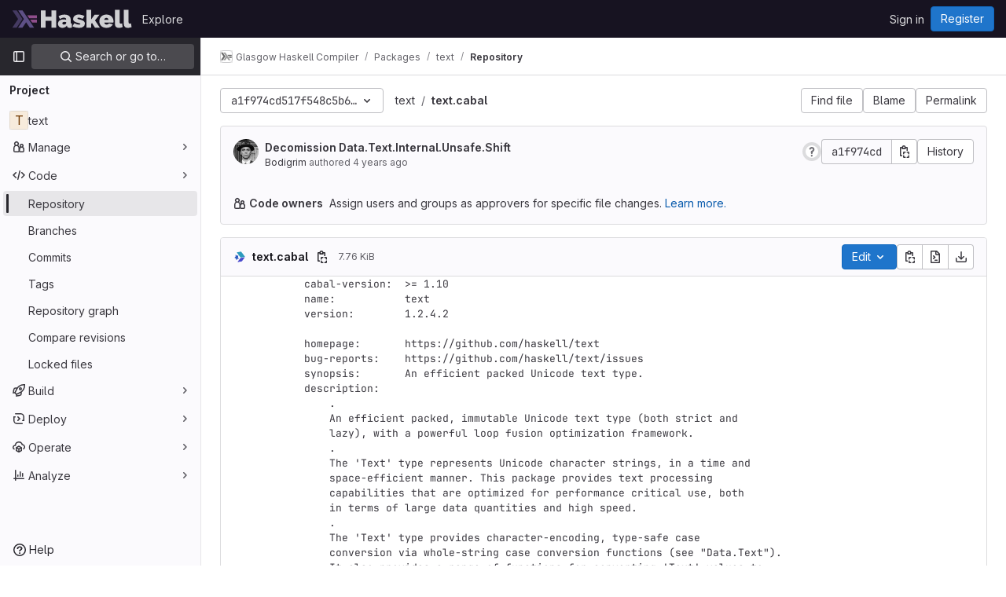

--- FILE ---
content_type: text/javascript; charset=utf-8
request_url: https://gitlab.haskell.org/assets/webpack/pages.projects.blob.show.193d34a2.chunk.js
body_size: 4010
content:
(this.webpackJsonp=this.webpackJsonp||[]).push([[901],{"0F22":function(t,e,n){"use strict";n.r(e);var o=n("ewH8"),i=n("yi8e"),a=n("4lAS"),s=n("GiFX"),c=n("lRsd"),r=n("Ly6N"),l=n("ND+z"),u=n("MA/v"),h=n("/lV4"),d=n("cE/5"),p=n("5v28"),f=n("YiZF"),b=n("gpiL"),m=n("m4yQ"),g=n("PPqY"),j=n("kYRv"),k=(n("ILhG"),n("Iixh")),O=n("2o4f"),P=n("w/32"),w=n("lOtA"),C=n("3twG"),y=n("NmEs"),v=n("c0EM"),S=n("b4aW"),B=n("ygVz"),_=n("C83f"),I=n("QRtj"),T=n("x5Io"),q=n("htAy");o.default.use(i.b),o.default.use(s.b),o.default.use(c.a);const D=new s.b({defaultClient:Object(p.b)()}),E=document.querySelector("#js-view-blob-app");if(function(){const t=document.getElementById("js-tree-ref-switcher");if(!t)return!1;const{projectId:e,projectRootPath:n,ref:i,refType:a}=t.dataset;new o.default({el:t,render:t=>t(w.a,{props:{projectId:e,value:a?Object(C.A)("refs",a,i):i,useSymbolicRefNames:!0,queryParams:{sort:"updated_desc"}},on:{input(t){B.a.trackEvent("click_ref_selector_on_blob_page"),Object(C.T)(Object(O.a)(n,i,t))}}})})}(),Object(S.a)(),Object(I.a)(),E){const{blobPath:t,projectPath:e,targetBranch:n,originalBranch:i,resourceId:a,userId:s,explainCodeAvailable:c,refType:l,canDownloadCode:h,...d}=E.dataset,p=Object(q.a)(e,i);Object(T.a)({router:p,isBlobView:!0}),new o.default({el:E,store:Object(k.a)(),router:p,apolloProvider:D,provide:{highlightWorker:new v.a,targetBranch:n,originalBranch:i,resourceId:a,userId:s,explainCodeAvailable:Object(y.K)(c),canDownloadCode:Object(y.K)(h),...Object(r.a)(d)},render:n=>n(j.a,{props:{path:t,projectPath:e,refType:l}})}),Object(u.initAuxiliaryViewer)(),Object(f.a)()}else new u.BlobViewer,Object(f.a)();!function(){const t=document.getElementById("js-fork-info");if(!t)return null;const{projectPath:e,selectedBranch:n,sourceName:i,sourcePath:a,sourceDefaultBranch:s,canSyncBranch:c,aheadComparePath:r,behindComparePath:l,createMrPath:u,viewMrPath:h}=t.dataset;new o.default({el:t,apolloProvider:D,render:t=>t(b.a,{props:{canSyncBranch:Object(y.K)(c),projectPath:e,selectedBranch:n,sourceName:i,sourcePath:a,sourceDefaultBranch:s,aheadComparePath:r,behindComparePath:l,createMrPath:u,viewMrPath:h}})})}();const A=document.querySelector(".js-commit-pipeline-status");A&&new o.default({el:A,components:{CommitPipelineStatus:g.a},render:t=>t("commit-pipeline-status",{props:{endpoint:A.dataset.endpoint}})}),Object(m.default)({el:document.getElementById("js-blob-web-ide-link")}),d.a.fetch();const x=document.getElementById("js-code-navigation");if(x&&!E){const{codeNavigationPath:t,blobPath:e,definitionPathPrefix:o}=x.dataset;n.e(1497).then(n.bind(null,"uOOt")).then((function(n){return n.default({blobs:[{path:e,codeNavigationPath:t}],definitionPathPrefix:o})}))}const L=document.querySelector(".js-table-contents");L&&new o.default({el:L,render:t=>t(l.a)});const M=document.getElementById("js-commit-history-link");M&&function(t){const{historyLink:e}=t.dataset;new o.default({el:t,router:new c.a({mode:"history"}),render(t){const n=Object(P.a)(e,this.$route.params.path,this.$route.meta.refType||this.$route.query.ref_type);return t(a.a,{attrs:{href:n.href,"data-event-tracking":_.h}},[Object(h.__)("History")])}})}(M);var R=n("mD7r"),V=n("vcM6");Object(R.a)(),o.default.use(s.b),o.default.use(c.a);const N=new s.b({defaultClient:Object(p.b)()}),z=new c.a({mode:"history"}),F=document.querySelector("#js-code-owners");if(F){const{blobPath:t,projectPath:e,branch:n,canViewBranchRules:i,branchRulesPath:a}=F.dataset;new o.default({el:document.getElementById("js-code-owners"),apolloProvider:N,router:z,render:o=>o(V.a,{props:{filePath:t,projectPath:e,branch:n,canViewBranchRules:i,branchRulesPath:a}})})}},178:function(t,e,n){n("HVBj"),n("tGlJ"),t.exports=n("0F22")},ILhG:function(t,e,n){"use strict";var o=n("U5ZW");Object(o.a)()},PPqY:function(t,e,n){"use strict";var o=n("Q33P"),i=n.n(o),a=n("lHJB"),s=n("FkSe"),c=n("99pJ"),r=n.n(c),l=n("jlnU"),u=n("hqF9"),h=n("/lV4"),d=n("iM2x"),p=n("2ibD");class f{constructor(t){this.endpoint=t}fetchData(){return p.a.get(this.endpoint)}}var b={directives:{GlTooltip:a.a},components:{CiIcon:d.a,GlLoadingIcon:s.a},props:{endpoint:{type:String,required:!0}},data:()=>({ciStatus:{},isLoading:!0}),computed:{statusTitle(){return Object(h.sprintf)(Object(h.s__)("PipelineStatusTooltip|Pipeline: %{ciStatus}"),{ciStatus:this.ciStatus.text})},hasCiStatus(){return!i()(this.ciStatus)&&!this.isLoading}},mounted(){this.service=new f(this.endpoint),this.initPolling()},beforeDestroy(){this.poll.stop()},methods:{successCallback(t){const{pipelines:e}=t.data;e.length>0?this.ciStatus=e[0].details.status:this.ciStatus={},this.isLoading=!1},errorCallback(){this.ciStatus={text:Object(h.__)("not found"),icon:"status_notfound",group:"notfound"},this.isLoading=!1,Object(l.createAlert)({message:Object(h.__)("Something went wrong on our end")})},initPolling(){var t=this;this.poll=new u.a({resource:this.service,method:"fetchData",successCallback:function(e){return t.successCallback(e)},errorCallback:this.errorCallback}),r.a.hidden()?this.fetchPipelineCommitData():(this.isLoading=!0,this.poll.makeRequest()),r.a.change((function(){r.a.hidden()?t.poll.stop():t.poll.restart()}))},fetchPipelineCommitData(){this.service.fetchData().then(this.successCallback).catch(this.errorCallback)}}},m=n("tBpV"),g=Object(m.a)(b,(function(){var t=this._self._c;return this.isLoading?t("gl-loading-icon",{attrs:{size:"sm",label:this.__("Loading pipeline status")}}):this.hasCiStatus?t("ci-icon",{attrs:{status:this.ciStatus,title:this.statusTitle,"aria-label":this.statusTitle}}):this._e()}),[],!1,null,null,null);e.a=g.exports},Tctl:function(t,e,n){"use strict";var o=n("EmJ/"),i=n.n(o);const a={openButtons:[],forkButtons:[],cancelButtons:[],suggestionSections:[],actionTextPieces:[]};e.a=class{constructor(t){this.elementMap={...a,...t},this.onOpenButtonClick=this.onOpenButtonClick.bind(this),this.onCancelButtonClick=this.onCancelButtonClick.bind(this)}init(){return this.bindEvents(),this}bindEvents(){i()(this.elementMap.openButtons).on("click",this.onOpenButtonClick),i()(this.elementMap.cancelButtons).on("click",this.onCancelButtonClick)}showSuggestionSection(t,e="edit"){i()(this.elementMap.suggestionSections).removeClass("hidden"),i()(this.elementMap.forkButtons).attr("href",t),i()(this.elementMap.actionTextPieces).text(e)}hideSuggestionSection(){i()(this.elementMap.suggestionSections).addClass("hidden")}onOpenButtonClick(t){const e=i()(t.currentTarget).attr("data-fork-path"),n=i()(t.currentTarget).attr("data-action");this.showSuggestionSection(e,n)}onCancelButtonClick(){this.hideSuggestionSection()}destroy(){i()(this.elementMap.openButtons).off("click",this.onOpenButtonClick),i()(this.elementMap.cancelButtons).off("click",this.onCancelButtonClick)}}},YiZF:function(t,e,n){"use strict";var o=n("Erny"),i=n("fXLe"),a=n("C5t3"),s=n("CX32"),c=n("Tctl"),r=n("erMc"),l=n("0hIY");e.a=function(){new l.a,new r.a(document.querySelector("#blob-content-holder"),".file-line-num[data-line-number], .file-line-num[data-line-number] *",document.querySelectorAll(".js-data-file-blob-permalink-url, .js-blob-blame-link")),Object(a.d)(),Object(o.addShortcutsExtension)(s.a),Object(o.addShortcutsExtension)(i.a),new c.a({openButtons:document.querySelectorAll(".js-edit-blob-link-fork-toggler"),forkButtons:document.querySelectorAll(".js-fork-suggestion-button"),cancelButtons:document.querySelectorAll(".js-cancel-fork-suggestion-button"),suggestionSections:document.querySelectorAll(".js-file-fork-suggestion-section"),actionTextPieces:document.querySelectorAll(".js-file-fork-suggestion-section-action")}).init()}},"as/T":function(t,e,n){"use strict";n.d(e,"a",(function(){return c}));var o=n("FkSe"),i=n("/lV4"),a=n("mbhb");const s=function(t){var e;return null===(e=o.a.props[t])||void 0===e?void 0:e.default},c=function({inline:t=s("inline"),color:e=s("color"),size:n=s("size"),classes:c=[],label:r=Object(i.__)("Loading")}={}){return Object(a.a)(o.a,{class:c,props:{inline:t,color:e,size:n,label:r}})}},"cE/5":function(t,e,n){"use strict";n.d(e,"a",(function(){return u}));n("ZzK0"),n("z6RN"),n("BzOf"),n("UezY"),n("hG7+");var o=n("EmJ/"),i=n.n(o),a=n("jlnU"),s=n("2ibD"),c=n("3twG"),r=n("as/T"),l=n("/lV4");class u{static fetch(){const t=i()(".js-signature-container");if(0===t.length)return Promise.resolve();const e=i()(".js-loading-signature-badge");e.html(Object(r.a)()),e.children().attr("aria-label",Object(l.__)("Loading"));const n=function(){return Object(a.createAlert)({message:Object(l.__)("An error occurred while loading commit signatures")})},o=t.data("signaturesPath");if(!o)return n(),Promise.reject(new Error(Object(l.__)("Missing commit signatures endpoint!")));const u=Object(c.F)(t.serialize());return s.a.get(o,{params:u}).then((function({data:t}){t.signatures.forEach((function(t){e.filter(`[data-commit-sha="${t.commit_sha}"]`).replaceWith(t.html)}))})).catch(n)}}},hqF9:function(t,e,n){"use strict";n.d(e,"a",(function(){return a}));var o=n("NmEs"),i=n("QwBj");class a{constructor(t={}){this.options=t,this.options.data=t.data||{},this.options.notificationCallback=t.notificationCallback||function(){},this.intervalHeader="POLL-INTERVAL",this.timeoutID=null,this.canPoll=!0}checkConditions(t){var e=this;const n=Object(o.J)(t.headers),a=parseInt(n[this.intervalHeader],10);a>0&&-1!==i.o.indexOf(t.status)&&this.canPoll&&(this.timeoutID&&clearTimeout(this.timeoutID),this.timeoutID=setTimeout((function(){e.makeRequest()}),a)),this.options.successCallback(t)}makeDelayedRequest(t=0){var e=this;this.timeoutID=setTimeout((function(){return e.makeRequest()}),t)}makeRequest(){var t=this;const{resource:e,method:n,data:o,errorCallback:a,notificationCallback:s}=this.options;return s(!0),e[n](o).then((function(e){t.checkConditions(e),s(!1)})).catch((function(t){s(!1),t.status!==i.a&&a(t)}))}stop(){this.canPoll=!1,clearTimeout(this.timeoutID)}enable(t){t&&t.data&&(this.options.data=t.data),this.canPoll=!0,t&&t.response&&this.checkConditions(t.response)}restart(t){this.enable(t),this.makeRequest()}}},mD7r:function(t,e,n){"use strict";n("byxs");var o=n("EmJ/"),i=n.n(o),a=n("jlnU"),s=n("2ibD"),c=n("ejAS"),r=n("/lV4");e.a=function(){const t=document.getElementById("js-file-lock");if(t){const{toggle_path:e,path:n}=JSON.parse(t.innerHTML);!function(t,e){i()("a.path-lock").on("click",(async function(n){n.preventDefault();const{dataset:o}=n.target,i="lock"===o.state?Object(r.__)("Are you sure you want to lock %{path}?"):Object(r.__)("Are you sure you want to unlock %{path}?");await Object(c.a)(Object(r.sprintf)(i,{path:e}))&&s.a.post(t,{path:e}).then((function(){window.location.reload()})).catch((function(){return Object(a.createAlert)({message:Object(r.__)("An error occurred while initializing path locks")})}))}))}(e,n)}}},mbhb:function(t,e,n){"use strict";n.d(e,"a",(function(){return i}));var o=n("ewH8");const i=function(t,e,n){const i=new o.default({render:o=>o(t,e,n)});i.$mount(),i.$forceUpdate();const a=i.$el.cloneNode(!0);return i.$destroy(),a}}},[[178,1,0,2,14,15,19,69,102,116,124,122,135,164,214,215]]]);
//# sourceMappingURL=pages.projects.blob.show.193d34a2.chunk.js.map